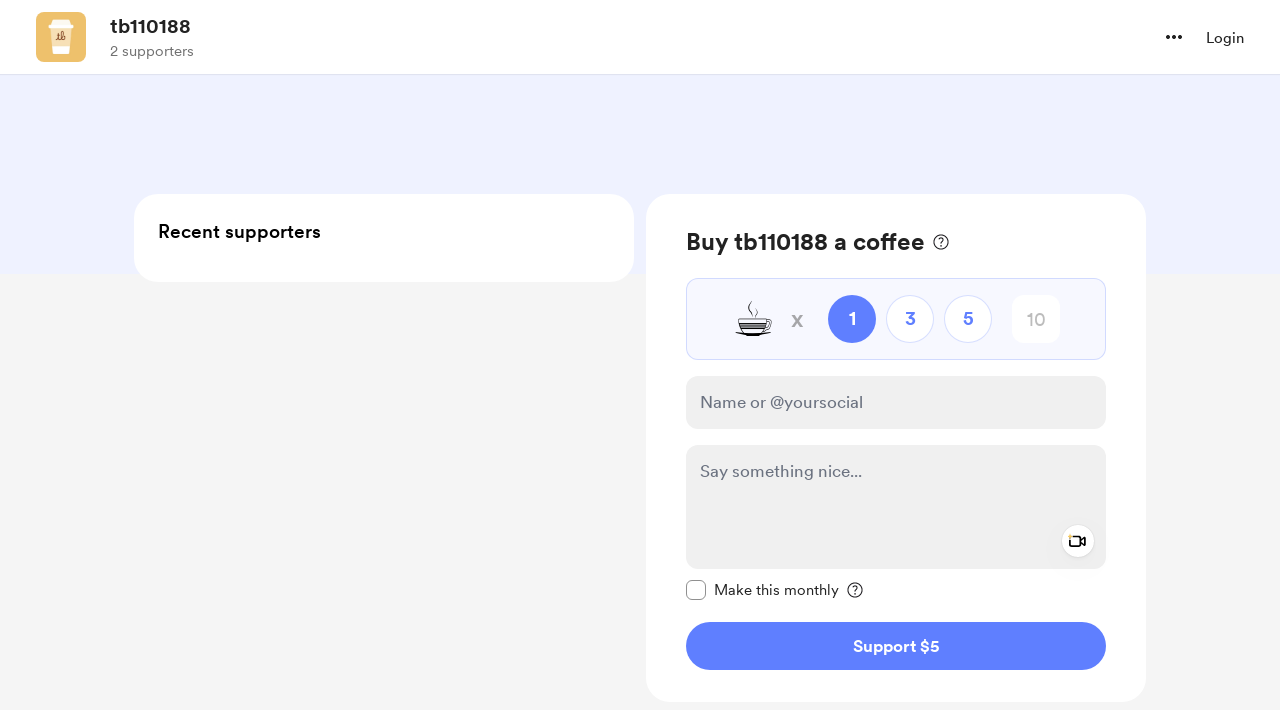

--- FILE ---
content_type: application/javascript
request_url: https://cdn.buymeacoffee.com/static/prod/11.1.1/build/assets/AppLink-ad8ad951.js
body_size: -395
content:
import{_ as t}from"./_plugin-vue_export-helper-c27b6911.js";import{o as s,c as n,a as o,l as r}from"./app-0bab29f1.js";const c={},a={href:"",class:"tw-btn-bg relative cursor-pointer flex justify-center items-center font-cr-medium focus:outline-none"},i={class:"relative z-10 inline-flex items-center"};function l(e,f){return s(),n("a",a,[o("span",i,[r(e.$slots,"default")])])}const p=t(c,[["render",l]]);export{p as A};


--- FILE ---
content_type: application/javascript
request_url: https://cdn.buymeacoffee.com/static/prod/11.1.1/build/assets/VisibleCaptcha-006437a7.js
body_size: 118
content:
import{r as m,a0 as u,y as i,b as E,o as t,c as _,u as o,f as p,h,ab as C,_ as g}from"./app-0bab29f1.js";import{_ as d}from"./InputError-066ee1eb.js";import{a as v}from"./appVariables-ad2859bc.js";const b={__name:"VisibleCaptcha",props:["captchaError","fromPage"],setup(r){const c=r;let s=m(!1),l=u(),n=m(!1);i(()=>c.captchaError,a=>{e(a)}),E(()=>{e(c.captchaError)});const f=()=>{l.value=C(()=>g(()=>import("./ReCaptchaV2-89a3c187.js"),["assets/ReCaptchaV2-89a3c187.js","assets/app-0bab29f1.js","assets/app-87e7cf58.css","assets/stripePayment-5dc7f1fc.js","assets/ReCaptcha-d3b839d5.js","assets/BaseLayout-a22760ce.js","assets/appVariables-ad2859bc.js","assets/featureTypes-fe0181f1.js","assets/captchaHelper-0adf5a83.js"]))};v.IsBrowser&&(f(),s.value=!0);const e=a=>{n.value=a};return(a,P)=>(t(),_("div",null,[o(s)?(t(),p(o(l),{key:0,captchaError:r.captchaError,fromPage:r.fromPage,onReturnCaptchaError:e},null,8,["captchaError","fromPage"])):h("",!0),o(n)?(t(),p(d,{key:1,class:"my-1",message:a.$t("lang.error.captcha_fail_error")},null,8,["message"])):h("",!0)]))}};export{b as _};
